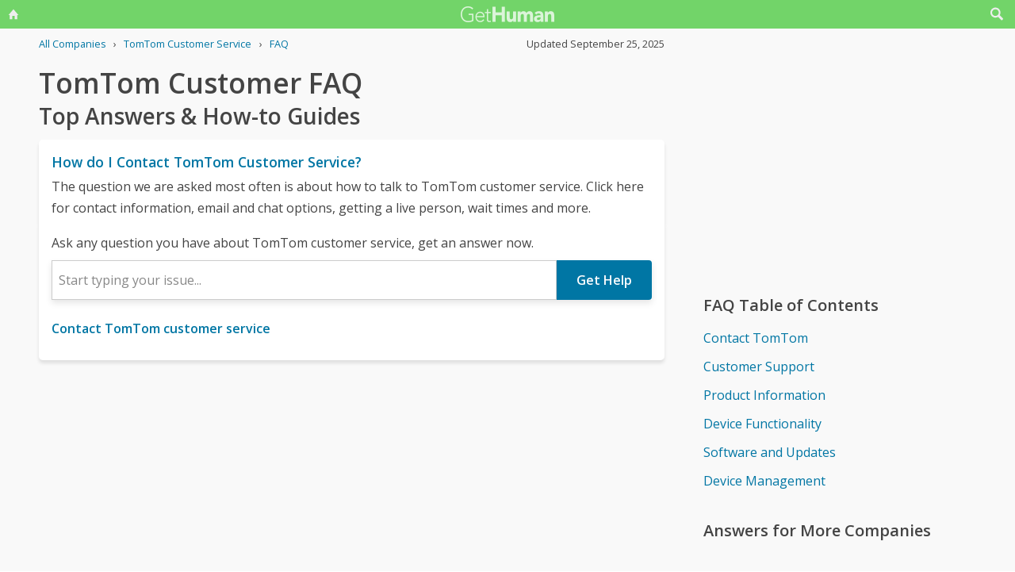

--- FILE ---
content_type: text/html; charset=utf-8
request_url: https://www.google.com/recaptcha/api2/anchor?ar=1&k=6LdI11gpAAAAADT0S-Kwjl1BhvH8R6s41APDJHhr&co=aHR0cHM6Ly9nZXRodW1hbi1jb20ucmVjYXB0Y2hhLmFtcHByb2plY3QubmV0OjQ0Mw..&hl=en&v=PoyoqOPhxBO7pBk68S4YbpHZ&size=invisible&anchor-ms=20000&execute-ms=30000&cb=t79v12qvxj0e
body_size: 48830
content:
<!DOCTYPE HTML><html dir="ltr" lang="en"><head><meta http-equiv="Content-Type" content="text/html; charset=UTF-8">
<meta http-equiv="X-UA-Compatible" content="IE=edge">
<title>reCAPTCHA</title>
<style type="text/css">
/* cyrillic-ext */
@font-face {
  font-family: 'Roboto';
  font-style: normal;
  font-weight: 400;
  font-stretch: 100%;
  src: url(//fonts.gstatic.com/s/roboto/v48/KFO7CnqEu92Fr1ME7kSn66aGLdTylUAMa3GUBHMdazTgWw.woff2) format('woff2');
  unicode-range: U+0460-052F, U+1C80-1C8A, U+20B4, U+2DE0-2DFF, U+A640-A69F, U+FE2E-FE2F;
}
/* cyrillic */
@font-face {
  font-family: 'Roboto';
  font-style: normal;
  font-weight: 400;
  font-stretch: 100%;
  src: url(//fonts.gstatic.com/s/roboto/v48/KFO7CnqEu92Fr1ME7kSn66aGLdTylUAMa3iUBHMdazTgWw.woff2) format('woff2');
  unicode-range: U+0301, U+0400-045F, U+0490-0491, U+04B0-04B1, U+2116;
}
/* greek-ext */
@font-face {
  font-family: 'Roboto';
  font-style: normal;
  font-weight: 400;
  font-stretch: 100%;
  src: url(//fonts.gstatic.com/s/roboto/v48/KFO7CnqEu92Fr1ME7kSn66aGLdTylUAMa3CUBHMdazTgWw.woff2) format('woff2');
  unicode-range: U+1F00-1FFF;
}
/* greek */
@font-face {
  font-family: 'Roboto';
  font-style: normal;
  font-weight: 400;
  font-stretch: 100%;
  src: url(//fonts.gstatic.com/s/roboto/v48/KFO7CnqEu92Fr1ME7kSn66aGLdTylUAMa3-UBHMdazTgWw.woff2) format('woff2');
  unicode-range: U+0370-0377, U+037A-037F, U+0384-038A, U+038C, U+038E-03A1, U+03A3-03FF;
}
/* math */
@font-face {
  font-family: 'Roboto';
  font-style: normal;
  font-weight: 400;
  font-stretch: 100%;
  src: url(//fonts.gstatic.com/s/roboto/v48/KFO7CnqEu92Fr1ME7kSn66aGLdTylUAMawCUBHMdazTgWw.woff2) format('woff2');
  unicode-range: U+0302-0303, U+0305, U+0307-0308, U+0310, U+0312, U+0315, U+031A, U+0326-0327, U+032C, U+032F-0330, U+0332-0333, U+0338, U+033A, U+0346, U+034D, U+0391-03A1, U+03A3-03A9, U+03B1-03C9, U+03D1, U+03D5-03D6, U+03F0-03F1, U+03F4-03F5, U+2016-2017, U+2034-2038, U+203C, U+2040, U+2043, U+2047, U+2050, U+2057, U+205F, U+2070-2071, U+2074-208E, U+2090-209C, U+20D0-20DC, U+20E1, U+20E5-20EF, U+2100-2112, U+2114-2115, U+2117-2121, U+2123-214F, U+2190, U+2192, U+2194-21AE, U+21B0-21E5, U+21F1-21F2, U+21F4-2211, U+2213-2214, U+2216-22FF, U+2308-230B, U+2310, U+2319, U+231C-2321, U+2336-237A, U+237C, U+2395, U+239B-23B7, U+23D0, U+23DC-23E1, U+2474-2475, U+25AF, U+25B3, U+25B7, U+25BD, U+25C1, U+25CA, U+25CC, U+25FB, U+266D-266F, U+27C0-27FF, U+2900-2AFF, U+2B0E-2B11, U+2B30-2B4C, U+2BFE, U+3030, U+FF5B, U+FF5D, U+1D400-1D7FF, U+1EE00-1EEFF;
}
/* symbols */
@font-face {
  font-family: 'Roboto';
  font-style: normal;
  font-weight: 400;
  font-stretch: 100%;
  src: url(//fonts.gstatic.com/s/roboto/v48/KFO7CnqEu92Fr1ME7kSn66aGLdTylUAMaxKUBHMdazTgWw.woff2) format('woff2');
  unicode-range: U+0001-000C, U+000E-001F, U+007F-009F, U+20DD-20E0, U+20E2-20E4, U+2150-218F, U+2190, U+2192, U+2194-2199, U+21AF, U+21E6-21F0, U+21F3, U+2218-2219, U+2299, U+22C4-22C6, U+2300-243F, U+2440-244A, U+2460-24FF, U+25A0-27BF, U+2800-28FF, U+2921-2922, U+2981, U+29BF, U+29EB, U+2B00-2BFF, U+4DC0-4DFF, U+FFF9-FFFB, U+10140-1018E, U+10190-1019C, U+101A0, U+101D0-101FD, U+102E0-102FB, U+10E60-10E7E, U+1D2C0-1D2D3, U+1D2E0-1D37F, U+1F000-1F0FF, U+1F100-1F1AD, U+1F1E6-1F1FF, U+1F30D-1F30F, U+1F315, U+1F31C, U+1F31E, U+1F320-1F32C, U+1F336, U+1F378, U+1F37D, U+1F382, U+1F393-1F39F, U+1F3A7-1F3A8, U+1F3AC-1F3AF, U+1F3C2, U+1F3C4-1F3C6, U+1F3CA-1F3CE, U+1F3D4-1F3E0, U+1F3ED, U+1F3F1-1F3F3, U+1F3F5-1F3F7, U+1F408, U+1F415, U+1F41F, U+1F426, U+1F43F, U+1F441-1F442, U+1F444, U+1F446-1F449, U+1F44C-1F44E, U+1F453, U+1F46A, U+1F47D, U+1F4A3, U+1F4B0, U+1F4B3, U+1F4B9, U+1F4BB, U+1F4BF, U+1F4C8-1F4CB, U+1F4D6, U+1F4DA, U+1F4DF, U+1F4E3-1F4E6, U+1F4EA-1F4ED, U+1F4F7, U+1F4F9-1F4FB, U+1F4FD-1F4FE, U+1F503, U+1F507-1F50B, U+1F50D, U+1F512-1F513, U+1F53E-1F54A, U+1F54F-1F5FA, U+1F610, U+1F650-1F67F, U+1F687, U+1F68D, U+1F691, U+1F694, U+1F698, U+1F6AD, U+1F6B2, U+1F6B9-1F6BA, U+1F6BC, U+1F6C6-1F6CF, U+1F6D3-1F6D7, U+1F6E0-1F6EA, U+1F6F0-1F6F3, U+1F6F7-1F6FC, U+1F700-1F7FF, U+1F800-1F80B, U+1F810-1F847, U+1F850-1F859, U+1F860-1F887, U+1F890-1F8AD, U+1F8B0-1F8BB, U+1F8C0-1F8C1, U+1F900-1F90B, U+1F93B, U+1F946, U+1F984, U+1F996, U+1F9E9, U+1FA00-1FA6F, U+1FA70-1FA7C, U+1FA80-1FA89, U+1FA8F-1FAC6, U+1FACE-1FADC, U+1FADF-1FAE9, U+1FAF0-1FAF8, U+1FB00-1FBFF;
}
/* vietnamese */
@font-face {
  font-family: 'Roboto';
  font-style: normal;
  font-weight: 400;
  font-stretch: 100%;
  src: url(//fonts.gstatic.com/s/roboto/v48/KFO7CnqEu92Fr1ME7kSn66aGLdTylUAMa3OUBHMdazTgWw.woff2) format('woff2');
  unicode-range: U+0102-0103, U+0110-0111, U+0128-0129, U+0168-0169, U+01A0-01A1, U+01AF-01B0, U+0300-0301, U+0303-0304, U+0308-0309, U+0323, U+0329, U+1EA0-1EF9, U+20AB;
}
/* latin-ext */
@font-face {
  font-family: 'Roboto';
  font-style: normal;
  font-weight: 400;
  font-stretch: 100%;
  src: url(//fonts.gstatic.com/s/roboto/v48/KFO7CnqEu92Fr1ME7kSn66aGLdTylUAMa3KUBHMdazTgWw.woff2) format('woff2');
  unicode-range: U+0100-02BA, U+02BD-02C5, U+02C7-02CC, U+02CE-02D7, U+02DD-02FF, U+0304, U+0308, U+0329, U+1D00-1DBF, U+1E00-1E9F, U+1EF2-1EFF, U+2020, U+20A0-20AB, U+20AD-20C0, U+2113, U+2C60-2C7F, U+A720-A7FF;
}
/* latin */
@font-face {
  font-family: 'Roboto';
  font-style: normal;
  font-weight: 400;
  font-stretch: 100%;
  src: url(//fonts.gstatic.com/s/roboto/v48/KFO7CnqEu92Fr1ME7kSn66aGLdTylUAMa3yUBHMdazQ.woff2) format('woff2');
  unicode-range: U+0000-00FF, U+0131, U+0152-0153, U+02BB-02BC, U+02C6, U+02DA, U+02DC, U+0304, U+0308, U+0329, U+2000-206F, U+20AC, U+2122, U+2191, U+2193, U+2212, U+2215, U+FEFF, U+FFFD;
}
/* cyrillic-ext */
@font-face {
  font-family: 'Roboto';
  font-style: normal;
  font-weight: 500;
  font-stretch: 100%;
  src: url(//fonts.gstatic.com/s/roboto/v48/KFO7CnqEu92Fr1ME7kSn66aGLdTylUAMa3GUBHMdazTgWw.woff2) format('woff2');
  unicode-range: U+0460-052F, U+1C80-1C8A, U+20B4, U+2DE0-2DFF, U+A640-A69F, U+FE2E-FE2F;
}
/* cyrillic */
@font-face {
  font-family: 'Roboto';
  font-style: normal;
  font-weight: 500;
  font-stretch: 100%;
  src: url(//fonts.gstatic.com/s/roboto/v48/KFO7CnqEu92Fr1ME7kSn66aGLdTylUAMa3iUBHMdazTgWw.woff2) format('woff2');
  unicode-range: U+0301, U+0400-045F, U+0490-0491, U+04B0-04B1, U+2116;
}
/* greek-ext */
@font-face {
  font-family: 'Roboto';
  font-style: normal;
  font-weight: 500;
  font-stretch: 100%;
  src: url(//fonts.gstatic.com/s/roboto/v48/KFO7CnqEu92Fr1ME7kSn66aGLdTylUAMa3CUBHMdazTgWw.woff2) format('woff2');
  unicode-range: U+1F00-1FFF;
}
/* greek */
@font-face {
  font-family: 'Roboto';
  font-style: normal;
  font-weight: 500;
  font-stretch: 100%;
  src: url(//fonts.gstatic.com/s/roboto/v48/KFO7CnqEu92Fr1ME7kSn66aGLdTylUAMa3-UBHMdazTgWw.woff2) format('woff2');
  unicode-range: U+0370-0377, U+037A-037F, U+0384-038A, U+038C, U+038E-03A1, U+03A3-03FF;
}
/* math */
@font-face {
  font-family: 'Roboto';
  font-style: normal;
  font-weight: 500;
  font-stretch: 100%;
  src: url(//fonts.gstatic.com/s/roboto/v48/KFO7CnqEu92Fr1ME7kSn66aGLdTylUAMawCUBHMdazTgWw.woff2) format('woff2');
  unicode-range: U+0302-0303, U+0305, U+0307-0308, U+0310, U+0312, U+0315, U+031A, U+0326-0327, U+032C, U+032F-0330, U+0332-0333, U+0338, U+033A, U+0346, U+034D, U+0391-03A1, U+03A3-03A9, U+03B1-03C9, U+03D1, U+03D5-03D6, U+03F0-03F1, U+03F4-03F5, U+2016-2017, U+2034-2038, U+203C, U+2040, U+2043, U+2047, U+2050, U+2057, U+205F, U+2070-2071, U+2074-208E, U+2090-209C, U+20D0-20DC, U+20E1, U+20E5-20EF, U+2100-2112, U+2114-2115, U+2117-2121, U+2123-214F, U+2190, U+2192, U+2194-21AE, U+21B0-21E5, U+21F1-21F2, U+21F4-2211, U+2213-2214, U+2216-22FF, U+2308-230B, U+2310, U+2319, U+231C-2321, U+2336-237A, U+237C, U+2395, U+239B-23B7, U+23D0, U+23DC-23E1, U+2474-2475, U+25AF, U+25B3, U+25B7, U+25BD, U+25C1, U+25CA, U+25CC, U+25FB, U+266D-266F, U+27C0-27FF, U+2900-2AFF, U+2B0E-2B11, U+2B30-2B4C, U+2BFE, U+3030, U+FF5B, U+FF5D, U+1D400-1D7FF, U+1EE00-1EEFF;
}
/* symbols */
@font-face {
  font-family: 'Roboto';
  font-style: normal;
  font-weight: 500;
  font-stretch: 100%;
  src: url(//fonts.gstatic.com/s/roboto/v48/KFO7CnqEu92Fr1ME7kSn66aGLdTylUAMaxKUBHMdazTgWw.woff2) format('woff2');
  unicode-range: U+0001-000C, U+000E-001F, U+007F-009F, U+20DD-20E0, U+20E2-20E4, U+2150-218F, U+2190, U+2192, U+2194-2199, U+21AF, U+21E6-21F0, U+21F3, U+2218-2219, U+2299, U+22C4-22C6, U+2300-243F, U+2440-244A, U+2460-24FF, U+25A0-27BF, U+2800-28FF, U+2921-2922, U+2981, U+29BF, U+29EB, U+2B00-2BFF, U+4DC0-4DFF, U+FFF9-FFFB, U+10140-1018E, U+10190-1019C, U+101A0, U+101D0-101FD, U+102E0-102FB, U+10E60-10E7E, U+1D2C0-1D2D3, U+1D2E0-1D37F, U+1F000-1F0FF, U+1F100-1F1AD, U+1F1E6-1F1FF, U+1F30D-1F30F, U+1F315, U+1F31C, U+1F31E, U+1F320-1F32C, U+1F336, U+1F378, U+1F37D, U+1F382, U+1F393-1F39F, U+1F3A7-1F3A8, U+1F3AC-1F3AF, U+1F3C2, U+1F3C4-1F3C6, U+1F3CA-1F3CE, U+1F3D4-1F3E0, U+1F3ED, U+1F3F1-1F3F3, U+1F3F5-1F3F7, U+1F408, U+1F415, U+1F41F, U+1F426, U+1F43F, U+1F441-1F442, U+1F444, U+1F446-1F449, U+1F44C-1F44E, U+1F453, U+1F46A, U+1F47D, U+1F4A3, U+1F4B0, U+1F4B3, U+1F4B9, U+1F4BB, U+1F4BF, U+1F4C8-1F4CB, U+1F4D6, U+1F4DA, U+1F4DF, U+1F4E3-1F4E6, U+1F4EA-1F4ED, U+1F4F7, U+1F4F9-1F4FB, U+1F4FD-1F4FE, U+1F503, U+1F507-1F50B, U+1F50D, U+1F512-1F513, U+1F53E-1F54A, U+1F54F-1F5FA, U+1F610, U+1F650-1F67F, U+1F687, U+1F68D, U+1F691, U+1F694, U+1F698, U+1F6AD, U+1F6B2, U+1F6B9-1F6BA, U+1F6BC, U+1F6C6-1F6CF, U+1F6D3-1F6D7, U+1F6E0-1F6EA, U+1F6F0-1F6F3, U+1F6F7-1F6FC, U+1F700-1F7FF, U+1F800-1F80B, U+1F810-1F847, U+1F850-1F859, U+1F860-1F887, U+1F890-1F8AD, U+1F8B0-1F8BB, U+1F8C0-1F8C1, U+1F900-1F90B, U+1F93B, U+1F946, U+1F984, U+1F996, U+1F9E9, U+1FA00-1FA6F, U+1FA70-1FA7C, U+1FA80-1FA89, U+1FA8F-1FAC6, U+1FACE-1FADC, U+1FADF-1FAE9, U+1FAF0-1FAF8, U+1FB00-1FBFF;
}
/* vietnamese */
@font-face {
  font-family: 'Roboto';
  font-style: normal;
  font-weight: 500;
  font-stretch: 100%;
  src: url(//fonts.gstatic.com/s/roboto/v48/KFO7CnqEu92Fr1ME7kSn66aGLdTylUAMa3OUBHMdazTgWw.woff2) format('woff2');
  unicode-range: U+0102-0103, U+0110-0111, U+0128-0129, U+0168-0169, U+01A0-01A1, U+01AF-01B0, U+0300-0301, U+0303-0304, U+0308-0309, U+0323, U+0329, U+1EA0-1EF9, U+20AB;
}
/* latin-ext */
@font-face {
  font-family: 'Roboto';
  font-style: normal;
  font-weight: 500;
  font-stretch: 100%;
  src: url(//fonts.gstatic.com/s/roboto/v48/KFO7CnqEu92Fr1ME7kSn66aGLdTylUAMa3KUBHMdazTgWw.woff2) format('woff2');
  unicode-range: U+0100-02BA, U+02BD-02C5, U+02C7-02CC, U+02CE-02D7, U+02DD-02FF, U+0304, U+0308, U+0329, U+1D00-1DBF, U+1E00-1E9F, U+1EF2-1EFF, U+2020, U+20A0-20AB, U+20AD-20C0, U+2113, U+2C60-2C7F, U+A720-A7FF;
}
/* latin */
@font-face {
  font-family: 'Roboto';
  font-style: normal;
  font-weight: 500;
  font-stretch: 100%;
  src: url(//fonts.gstatic.com/s/roboto/v48/KFO7CnqEu92Fr1ME7kSn66aGLdTylUAMa3yUBHMdazQ.woff2) format('woff2');
  unicode-range: U+0000-00FF, U+0131, U+0152-0153, U+02BB-02BC, U+02C6, U+02DA, U+02DC, U+0304, U+0308, U+0329, U+2000-206F, U+20AC, U+2122, U+2191, U+2193, U+2212, U+2215, U+FEFF, U+FFFD;
}
/* cyrillic-ext */
@font-face {
  font-family: 'Roboto';
  font-style: normal;
  font-weight: 900;
  font-stretch: 100%;
  src: url(//fonts.gstatic.com/s/roboto/v48/KFO7CnqEu92Fr1ME7kSn66aGLdTylUAMa3GUBHMdazTgWw.woff2) format('woff2');
  unicode-range: U+0460-052F, U+1C80-1C8A, U+20B4, U+2DE0-2DFF, U+A640-A69F, U+FE2E-FE2F;
}
/* cyrillic */
@font-face {
  font-family: 'Roboto';
  font-style: normal;
  font-weight: 900;
  font-stretch: 100%;
  src: url(//fonts.gstatic.com/s/roboto/v48/KFO7CnqEu92Fr1ME7kSn66aGLdTylUAMa3iUBHMdazTgWw.woff2) format('woff2');
  unicode-range: U+0301, U+0400-045F, U+0490-0491, U+04B0-04B1, U+2116;
}
/* greek-ext */
@font-face {
  font-family: 'Roboto';
  font-style: normal;
  font-weight: 900;
  font-stretch: 100%;
  src: url(//fonts.gstatic.com/s/roboto/v48/KFO7CnqEu92Fr1ME7kSn66aGLdTylUAMa3CUBHMdazTgWw.woff2) format('woff2');
  unicode-range: U+1F00-1FFF;
}
/* greek */
@font-face {
  font-family: 'Roboto';
  font-style: normal;
  font-weight: 900;
  font-stretch: 100%;
  src: url(//fonts.gstatic.com/s/roboto/v48/KFO7CnqEu92Fr1ME7kSn66aGLdTylUAMa3-UBHMdazTgWw.woff2) format('woff2');
  unicode-range: U+0370-0377, U+037A-037F, U+0384-038A, U+038C, U+038E-03A1, U+03A3-03FF;
}
/* math */
@font-face {
  font-family: 'Roboto';
  font-style: normal;
  font-weight: 900;
  font-stretch: 100%;
  src: url(//fonts.gstatic.com/s/roboto/v48/KFO7CnqEu92Fr1ME7kSn66aGLdTylUAMawCUBHMdazTgWw.woff2) format('woff2');
  unicode-range: U+0302-0303, U+0305, U+0307-0308, U+0310, U+0312, U+0315, U+031A, U+0326-0327, U+032C, U+032F-0330, U+0332-0333, U+0338, U+033A, U+0346, U+034D, U+0391-03A1, U+03A3-03A9, U+03B1-03C9, U+03D1, U+03D5-03D6, U+03F0-03F1, U+03F4-03F5, U+2016-2017, U+2034-2038, U+203C, U+2040, U+2043, U+2047, U+2050, U+2057, U+205F, U+2070-2071, U+2074-208E, U+2090-209C, U+20D0-20DC, U+20E1, U+20E5-20EF, U+2100-2112, U+2114-2115, U+2117-2121, U+2123-214F, U+2190, U+2192, U+2194-21AE, U+21B0-21E5, U+21F1-21F2, U+21F4-2211, U+2213-2214, U+2216-22FF, U+2308-230B, U+2310, U+2319, U+231C-2321, U+2336-237A, U+237C, U+2395, U+239B-23B7, U+23D0, U+23DC-23E1, U+2474-2475, U+25AF, U+25B3, U+25B7, U+25BD, U+25C1, U+25CA, U+25CC, U+25FB, U+266D-266F, U+27C0-27FF, U+2900-2AFF, U+2B0E-2B11, U+2B30-2B4C, U+2BFE, U+3030, U+FF5B, U+FF5D, U+1D400-1D7FF, U+1EE00-1EEFF;
}
/* symbols */
@font-face {
  font-family: 'Roboto';
  font-style: normal;
  font-weight: 900;
  font-stretch: 100%;
  src: url(//fonts.gstatic.com/s/roboto/v48/KFO7CnqEu92Fr1ME7kSn66aGLdTylUAMaxKUBHMdazTgWw.woff2) format('woff2');
  unicode-range: U+0001-000C, U+000E-001F, U+007F-009F, U+20DD-20E0, U+20E2-20E4, U+2150-218F, U+2190, U+2192, U+2194-2199, U+21AF, U+21E6-21F0, U+21F3, U+2218-2219, U+2299, U+22C4-22C6, U+2300-243F, U+2440-244A, U+2460-24FF, U+25A0-27BF, U+2800-28FF, U+2921-2922, U+2981, U+29BF, U+29EB, U+2B00-2BFF, U+4DC0-4DFF, U+FFF9-FFFB, U+10140-1018E, U+10190-1019C, U+101A0, U+101D0-101FD, U+102E0-102FB, U+10E60-10E7E, U+1D2C0-1D2D3, U+1D2E0-1D37F, U+1F000-1F0FF, U+1F100-1F1AD, U+1F1E6-1F1FF, U+1F30D-1F30F, U+1F315, U+1F31C, U+1F31E, U+1F320-1F32C, U+1F336, U+1F378, U+1F37D, U+1F382, U+1F393-1F39F, U+1F3A7-1F3A8, U+1F3AC-1F3AF, U+1F3C2, U+1F3C4-1F3C6, U+1F3CA-1F3CE, U+1F3D4-1F3E0, U+1F3ED, U+1F3F1-1F3F3, U+1F3F5-1F3F7, U+1F408, U+1F415, U+1F41F, U+1F426, U+1F43F, U+1F441-1F442, U+1F444, U+1F446-1F449, U+1F44C-1F44E, U+1F453, U+1F46A, U+1F47D, U+1F4A3, U+1F4B0, U+1F4B3, U+1F4B9, U+1F4BB, U+1F4BF, U+1F4C8-1F4CB, U+1F4D6, U+1F4DA, U+1F4DF, U+1F4E3-1F4E6, U+1F4EA-1F4ED, U+1F4F7, U+1F4F9-1F4FB, U+1F4FD-1F4FE, U+1F503, U+1F507-1F50B, U+1F50D, U+1F512-1F513, U+1F53E-1F54A, U+1F54F-1F5FA, U+1F610, U+1F650-1F67F, U+1F687, U+1F68D, U+1F691, U+1F694, U+1F698, U+1F6AD, U+1F6B2, U+1F6B9-1F6BA, U+1F6BC, U+1F6C6-1F6CF, U+1F6D3-1F6D7, U+1F6E0-1F6EA, U+1F6F0-1F6F3, U+1F6F7-1F6FC, U+1F700-1F7FF, U+1F800-1F80B, U+1F810-1F847, U+1F850-1F859, U+1F860-1F887, U+1F890-1F8AD, U+1F8B0-1F8BB, U+1F8C0-1F8C1, U+1F900-1F90B, U+1F93B, U+1F946, U+1F984, U+1F996, U+1F9E9, U+1FA00-1FA6F, U+1FA70-1FA7C, U+1FA80-1FA89, U+1FA8F-1FAC6, U+1FACE-1FADC, U+1FADF-1FAE9, U+1FAF0-1FAF8, U+1FB00-1FBFF;
}
/* vietnamese */
@font-face {
  font-family: 'Roboto';
  font-style: normal;
  font-weight: 900;
  font-stretch: 100%;
  src: url(//fonts.gstatic.com/s/roboto/v48/KFO7CnqEu92Fr1ME7kSn66aGLdTylUAMa3OUBHMdazTgWw.woff2) format('woff2');
  unicode-range: U+0102-0103, U+0110-0111, U+0128-0129, U+0168-0169, U+01A0-01A1, U+01AF-01B0, U+0300-0301, U+0303-0304, U+0308-0309, U+0323, U+0329, U+1EA0-1EF9, U+20AB;
}
/* latin-ext */
@font-face {
  font-family: 'Roboto';
  font-style: normal;
  font-weight: 900;
  font-stretch: 100%;
  src: url(//fonts.gstatic.com/s/roboto/v48/KFO7CnqEu92Fr1ME7kSn66aGLdTylUAMa3KUBHMdazTgWw.woff2) format('woff2');
  unicode-range: U+0100-02BA, U+02BD-02C5, U+02C7-02CC, U+02CE-02D7, U+02DD-02FF, U+0304, U+0308, U+0329, U+1D00-1DBF, U+1E00-1E9F, U+1EF2-1EFF, U+2020, U+20A0-20AB, U+20AD-20C0, U+2113, U+2C60-2C7F, U+A720-A7FF;
}
/* latin */
@font-face {
  font-family: 'Roboto';
  font-style: normal;
  font-weight: 900;
  font-stretch: 100%;
  src: url(//fonts.gstatic.com/s/roboto/v48/KFO7CnqEu92Fr1ME7kSn66aGLdTylUAMa3yUBHMdazQ.woff2) format('woff2');
  unicode-range: U+0000-00FF, U+0131, U+0152-0153, U+02BB-02BC, U+02C6, U+02DA, U+02DC, U+0304, U+0308, U+0329, U+2000-206F, U+20AC, U+2122, U+2191, U+2193, U+2212, U+2215, U+FEFF, U+FFFD;
}

</style>
<link rel="stylesheet" type="text/css" href="https://www.gstatic.com/recaptcha/releases/PoyoqOPhxBO7pBk68S4YbpHZ/styles__ltr.css">
<script nonce="2jb255UbPnFMhXHk_gqoMw" type="text/javascript">window['__recaptcha_api'] = 'https://www.google.com/recaptcha/api2/';</script>
<script type="text/javascript" src="https://www.gstatic.com/recaptcha/releases/PoyoqOPhxBO7pBk68S4YbpHZ/recaptcha__en.js" nonce="2jb255UbPnFMhXHk_gqoMw">
      
    </script></head>
<body><div id="rc-anchor-alert" class="rc-anchor-alert"></div>
<input type="hidden" id="recaptcha-token" value="[base64]">
<script type="text/javascript" nonce="2jb255UbPnFMhXHk_gqoMw">
      recaptcha.anchor.Main.init("[\x22ainput\x22,[\x22bgdata\x22,\x22\x22,\[base64]/[base64]/MjU1Ong/[base64]/[base64]/[base64]/[base64]/[base64]/[base64]/[base64]/[base64]/[base64]/[base64]/[base64]/[base64]/[base64]/[base64]/[base64]\\u003d\x22,\[base64]\\u003d\\u003d\x22,\x22w4c9wpYqw6Rnw7IIwrPDssOFw7vCp8OcFsKrw7B1w5fCtgcQb8OzIsKfw6LDpMKSwofDgsKFRcKJw67CrxhmwqNvwqt5Zh/DkEzDhBVBeC0Gw5hlJ8O3P8K8w6lGAMK1L8ObQC4Nw77CoMKvw4fDgGvDsg/[base64]/DgxPCmcOawrbCvD1/PcKNPMOcwpjDg0zCpELCqcKUGkgLw4JyC2PDo8O1SsOtw4nDl1LCtsKrw5Y8T2VOw5zCjcOGwqcjw5XDnV/DmCfDoGkpw6bDi8Kqw4/DhMKTw4TCuSAqw68vaMKTAHTCsQfDjlQLwr06OHUQMMKswplrEEsQbkTCsA3CscKcJ8KSUUrCsjA/[base64]/EcOHb8KaUzxpe8OkICUFwoJsw7wOfcK5bcO+wrjCq1nClxMKEMKSwq3DhCECZMKoKsOMancxw7HDhcOVLlHDp8KJw60AQDnDu8Kiw6VFdsKicgXDjXRrwoJDwqfDksOWfsObwrLCqsKcwq/[base64]/DgMOKwqXCj8K7wrJ+wrPDtRwUenjDiCbCjk4uY37DvCo5wrfCuwI6J8O7D0NLZsKPwqTDssOew6LDp3svT8KeIcKoM8Okw7cxIcKWOsKnwqrDqm7Ct8OcwrdIwofCpRgdFnTCssO7wpl0P00/w5RCw4k7QsKuw4rCgWo2w4YGPivDnsK+w7x8w7fDgsKXZcKxWyZ3LjtwacOUwp/[base64]/[base64]/w5EOT8Kqw4nDpMOkYD3Cu8KPTMOew6JgwrvChcKwwrNfE8ORRsO3wpIzw6vCkcKEOSXDjMK5w5zCvn4nwo8OR8Kvwrt0RlDDgMKWKFVGw5DDgUtgwrrDoE3Clw3DqkLCsyVtwpjDpsKDwonCq8OSwr9yTMOvf8OzTMKeDX/CrcK4Mjw9worDgkFswogeLQkSOmosw5DCkcOIwpLCocKxwoh6w4AJbxVqwoZ6UyjCk8Ocw7jDtcKTw6XDmB/DrFsgw4HDoMOIQ8OsPy3DtFTDhH/CmMK4XiIQS2jDnlTDr8Kzw4Y1RiBvw6fDgjtGU1fCqWfDkA4VUT/ChcKkDMOqbwlvwqZaF8KTwr8QDWQKdMK0w7bCn8OPVwJMw6jCp8KiI2pWX8OtKsKWLDnCrDQcwqHDnMOYwrAbIFXDrsKHAsOTGyHCvTHDvMKUTThbNBLClMKfwrAHwqICFcKcfMOoworCpMOwWGFBwpZ7UsOnIMKPw5/[base64]/[base64]/[base64]/[base64]/DrMKOQsOcw7DDksKSwrLDkMKkwoLDrMOpw4/DscOfMVJQdHt0wofCkjN1MsOeJsK/[base64]/wptWwpoWwovClG/DpsOpIcKqScKQA8O8wowkwoolbnwUHHR+w5s4w54Rw5sXdx/[base64]/CmQI5ZkMjw7PDisOJFD3CisKiLR7CiMKWZTzDsQrDtFrDsQ/[base64]/[base64]/[base64]/DkGPDrF8bKjnDlMOrwpBvw5UMwr/CmW/CgcOme8OuwpYoLcOaL8KMw6LCv0EyPcOAd03CjDfDhwkqTMOUw6DDn1sMU8ODwqd0KcKBcTTCrcOaY8OzQMO8HiTCi8ORLsOPOlYlYE/DvMKcJsKWwowrAmhtw4MmWMKgw5HDi8ODHsK4woN+R1HDiEjCuV9TEMK3csKNw4rDrwbDr8KgDcKaIFXCosORLR0OQBDCtCrDkMOMw6nDr2zDuxJkwpZWQB8/LlRrM8KXwqvDpR/CoBDDmMO0w68+wq9bwrA6OMK8b8ObwrhRHyxOem7DsAkCP8OJw5FEw7XCqMK6dsKTwo7CscO3wqHCqsOmGMKZwqJ6QsOnwqDDucO3wrbDucK6w7MeUcOdQ8Oww5HDo8Kpw7t5wq/[base64]/W1Rqw6TClMOuw4vDulc8VXtsTMOswqDCuztAw5dFS8OkwodLWcKjw5XDlGUMwqk8wrFxwqIfwpbCpmPCvsK7RCPCnFjDucOxS0rChMKaYBPCuMOOWEAuw7PDpmbDmMOAdcOBWQnCgsKXwr/Ds8KgwoTDtnAIcHR2XcK3GnUHwqdFUsOmwpwlC3p/w4jCpzdSFBByw6LCnsOAGcO7w7B+w5x4woACwrzDgyxeJjdlPzR2MDPCpsOrZncPIQ3Dk27DjBDCmsObJ0UQOkp0U8KXwpzDhHVSOgVow43Cp8K9AcO2w6MSXMO/ZQU+OF/DvcKdCTTDlyJnTsKtw6rCnMK1IMKlB8OND1nDosOBwrzDkTzDsjpCSsKmwpbDqMOQw7tlw6cAw4fCoBXDljhRB8OCwpjClcKpLwxkQMKww6JIw7DDulXDvMKCTl4yw4sywqpkYMK/Tzo+SsOIfMOJw7XCuSdKwrQHwqjDnUJEwooPw5DDssOtJ8Kpw6vDjjdKwrZ7GR55w7DCuMKUwrzDnMK3RwvDokPCscOcf185b3nCjcODf8KEdyA3PFtkSl/[base64]/woLCk3fDiA8FV8KDwq97PlQkAsKre8OVwoXDssK8w6PDqMKRw7dxwpfChcOLAsKHJMOVbzrChMKxwqFewpUIwpQAaV7DoD/CqhwrNMO4MyvDtcKkMcOEWDLCssKeB8OrXAfDuMOAYF3DugHDscK/NcKYEmzDqsKmQjBNcEAiV8OiEjUcw6NrQcOjw4oYw4nCgFAcwq/ClsKkw6jDscOeM8KhcygeMQh7SSXCu8ORBUEPKcK4SFjCtMKww4/CtU9Iw5nDisOEXgVdwqpaYsOPSMKfW27CqcKCwphuEn3DncKUOMKUw6lgwrTDuEbDpj/Dkj8Mw7QVwqjCicOrwrg3c1LDlsO8w5HCpgl1w6HCusOPAMKFw6jDtxPDlcK4wrXCrcK4w7/DoMOdwrvDkljDk8Osw6dTZzpXw6LCt8OXwrDDnAo5GDTCpH1xdcKxNsOXw6/[base64]/ChWFqw6VAUjVcIcKfXMKKGx1ZBh96GcO5wpLDsTPCisOrw6/[base64]/wqHCuE3Do8KuwrgLbEDCvHHDhHjCoErDosO5wppIwrvCj35ZKsKRRT7DoxBYNgLCiA3DtcOcw6fCucOqwoXDrBbChl4TWMK6wrHCiMO2QsK3w7Nqwq/CtMKwwoFswrwTw4RcFsO/[base64]/Cu1LCtMOLwojDlsOWcQcJw4fCpF/[base64]/[base64]/w6vDu8KpwqjCgGcLR3bCrcKgeMOdwq54OHTCqcKAw6jDjQMABw3DjMKDBcKLwrrCu3Jww64ew53CuMONUsKvw6TCm3bDig8vw67CmwtNwq/DpMKtwpXCjcKvSMO1wqrCnlfCk2zDnE1Aw6vCjXzCv8K+QSVdZMKjw5bCnHI+HkTDlMK9CcK0wo3ChA/DlMOSbcKFIGFLFMO4VsOkPiIyR8OadsKewoLCtsKvwoXDvzoYw6RGwrzDh8OSJ8KhC8KIDsOMO8OeeMOxw5HDs2fDiE/CtmkkCcKRw5jCkcOawq7DpsO6XsO8wpzDpWMnLDjCunjDmQFrLsKLw5TDnTTDp14QC8Ozw6FDwo50eCvCln0PYcKmwofCvcOMw4luX8K/KcO7wq5Ywq98wo3DgMKFwrs7bnTCu8KowqkGwrgmFcO6J8KmworDs1IuacOPWsOxw7LDl8KCbx9pwpDDiyDDunbClQF9R2guDUXDmMOoJFcLwqnCiBjCoGHClsK9wpjDtcKudRfCvCbCnHlBcWjCu3bCnRrCmsOEPD3DmMKsw4/DlXAow4tyw4rCogfCm8OIPsO3w5fCuMOOw7vCui1Pw4TDqCtcw7HChMO9wpDCsW1twr/CrV7Dp8KbNMK4wrnCnBACw6JVXWHDiMKAwr1fwqJkZTZew4DDjRh5w7pDw5bDrywkFC5Pw4Mbwq/CvHU8w513w4fCrU7Dl8KFScO9w4nDq8KnRsOaw5cJe8KMwrQ8wpA6w4jCicOyXyt3wqzDhcO2w5w3w7TCulbDhsK9Mn/DnRlDw6HCqMOWw6wfw61MfMKMQTpcFFNlIsKoIcKPwoxDVSTCuMOQYlTCssOywpDDlMK6w7ZcXcKBNcOLIMKscFAqw4J2FiXCg8K6w74hw6MDS1dBwrDDtzTDgMOVw51TwqBrfMO0EsKgwowww7YcwpvDoRDDu8K2KC5ewpjDiRfCgmfCqV/Dnw/[base64]/CtMKuwrJDw63CnsKSecONO1JgB8KmMAVpAFTDgsKZwp4AwrzDqRjDjcKCJMKyw4MZWsKzw5vCjcKfXx/Dlk3CtcKnbcOLw4TCtwvCuAomIsOObcK/w4LDqzLDuMOdwpjCvMKpwocTGhbCrsOFAE17cMOlwp09w7kawonCgE9awpA+wpXDpSgQVDswJHvDhMOOXsK9XSQsw69jNcOKwpJ7FMKvwrkvw6nDjGQnTsKEEUJtOMOHZkvCimzCvMO6aBHDkRkqwqlYcTwDwpTDpw/CqHAKN1JCw5/Dqi1awpkgwpJnw5R3LcOow5nDoCfDucOywoTCssOhw55XM8OBw60pw75xwrACYcO/OMOzw7/DvsK0w7TDmGTClsO6w5zDvsKNw6BDJGMwwrDCnFrCj8OcZ0B+OsKvayhbw5PCnMO2w4XDsgZUwoMIw5NvwofDlsKrPkkJw7rDoMOvHcO3w5RFAADCuMOvGAk9w7ZgYsKdwqTDoxXCn1TCv8OOPRDDpsKkw4zCp8KhLDXDjMOGw7k/O2DCg8K/[base64]/CoQpBwr4nw7HCnx/DosORw495w64PwoQ/exPDscKTwqt/d35HwqbCkz7ChMOhDsOhIsOkwrLDigElQAw6VjfCrgXDuX3DgxTDmVYVPClkd8OaIBfChT7CrDLDmsOOw6rDscORK8KdwpI9EMOjFsO0wr3CijfCiT9NEsK5wrxeIFFOZXBVLcOOZWTDr8O/[base64]/KBMBfsKTDnIxKTUfwrLDtcO2NcOdwr5aRDbDuTrCksKRFiIawoJlX8K+ckbDocK8SkdKw4DDgMOCOGdvaMKuwphIag9gVsKWXHzCn0vDjBh0d1bDgBx/w4lZwrlhdy0PXk3Dj8O8wqoWb8OmIScTK8K7JGBqwoowwrTDrUJkXEzDrg3DmsKPJsKOwpvCsng+WcOkw59ZK8KtKx7Dt04CIEQAH0/CjcOqwobDocKuw4nCucOQZcK4AWgXw4HDgElbwpJtccK7Zi7Cm8K6wo/[base64]/DtxJbBmrCncOnwo/DisKuwqLCjVY2w6/ChMK+wpcWP8OxW8KKw6hHw4xmw63DgMORwoB2DkQof8KOVC4+w4tbwrtjSwlSSxDClFTCh8OQwrp/EnULwofChMKew5w0w5jCr8OGwqs4W8OXYCXDllcHcnTCm2vDuMO/w74qw6NPegx3wrHDjQI+WX9jTsO3wp3DgTzDhsOjBsOhL0UvV2DDm03ClMOfwqPCjA3CgcOsEsO1w54Aw53DmMOuwqhmKcOxOcOYw4rCtXJkLBnDn3/CjXHDn8KaScOxMnYsw5BuBWHCqsKCKcKRw6gqwoITw7kBwp/DpMKHworDnEYpLm3Dr8Ojw6vDtcO3wpjDsDJMwotOwo/Dn2LCq8OnU8KHw4fDj8KsVsOLQ1kuVMO8wpbDulbCl8O1R8KIw6d+wrQTw7zDiMOuw7nDklXCqsK5KMKUwoPDucKEMcOBwrsKw5hOwrFJUsKgw51ywpwXMVDCg2bCpsOHDMO4woXDnlbCllVsVS/CvMOXw7LDj8O4w4/Cs8Oow5/[base64]/Cr8KBw4YmIVpfw6DDoMOOUxNhwq7DvMK8B8O3w6DDoHR6fE3ChMOTdsKpw57DujnCkcKhwr3Cj8OFRX5mZsKwwroEwr3CgsKLwo/CpB7DkMKGwq0hfsKDw7BSAMOEwpheMMOyGsK9w4IiLcKxN8OrwrbDr0MJw4EZwosCwpIjP8Ovw7ZWw6ABw6BqwrnCssODwqBYDlPDucK6w6wyZcO4w6sgwr0Dw5XCtG/ChmAtwovDjMOzw6Vjw7YcK8KVRsKlw4jClAjCgVrDjHTDgcKWc8OLasKPF8KFPsOew7lKw4rCu8KMw4vCo8O8w7HCrcOPUSw0wrthYcO1XTzDssKIPnXDkThgTcK1G8OBRMKZw5omw4kpw6oDw7xRRQAzNzLDqVgYw4HCuMKvYDHCiBnCiMKGw49vwqXChX/DicOxK8KuMiEBIcOla8Kjbg/DjVfCsE5Ra8Kaw5nDjcKNwpbClT7DtsO9w4jDu0jCrwpew78tw7QIwqNuw6vCvcKnw5fCisOHwrgKexBqBkXCusOQwooKccKKUzkww7s5w6LDhcKtwowaw7Rawq7CqMOaw5/[base64]/DucOQwrbDnsORw5TDkcO3wqgiwrfCuWvChMK4FcKYwphtw5UCw4B6NsKEaUPDik9Hw57ChcK7e3vCjjB6wpI3GcORw63DiGDCr8KiSlnDl8KEUiPDi8OVZlbCni3Djz0WZcKTw4oYw4PDti/Co8KFwqrDlcKWS8O8w6hwwoXDhMKXwoFIw5DDtcKdbcOjwpUYBsOGIzNUwqTDhcKQwrktT17Cu37CgRQ0QiBMw4nCk8ODwpHCksK/S8OTw4TDl0xkB8Kswq9swqPCgcK0Fg7CrsKSw5XCpCUdw6/CoUtywqIaJ8Knw6AOBcOHEMKXLcOWKsOQw6rDoyLCmcOJem8WMX7DscOdTMKIMmQ7Xz0tw4JOwo1gd8OBw5oNaA51AsOTR8O1w47DpynDjsO2wrvCrCDDqDfDp8KhW8Obwqp2cMKjd8K1byPDq8OPwpHDpGN+wpXDjsKDWT/DuMK4wqjCsgrDn8O2YmsvwpB6J8OQwrwfw5/DoR7DpncBd8ONwq8PHcKvT2bCrgxNw4nDo8OffcKDwqHCsA/Dv8K1PBLCgmPDm8OhF8OMesOJwrXDhcKZLMK3wovCg8O0wp7CiB/[base64]/[base64]/[base64]/Z8OPJcOswpodHcKqIzgeFMObw4EeKSM6DcOBw7MLJ1tzwqDDoBIGwpnCqcK0J8OyQSHDsWxgam7DlC0Hc8OyJsKbLcOjw6jDj8KSNmsYWcKhZWvDiMKCw4JeYEg5b8OkCSpFwrjCjMKlGsKqGcKHw4DCsMO+KsKbQMKawrTCucO/wroUw67CpHRyYABdd8KHUMKmNXDDjMOmw65iDCFOw7nChcKkHsK1LmvCkcK/Y2B2wpoCSsKILsKQwp9zwoIHLMKHw49PwpMjwo3Dj8OwPQkhX8O4ezjDvXfCucO3wplwwrIXwoluw4/DssORw6/[base64]/I0vDhcO/[base64]/w70jVMKFFirDncOgw6gDw5U6YALCgcO+DxsHGj3DnHLCqwAYwoUowphHZ8OLwrx+VsOzw7s4dsOjwpccDkU4FFFnwpTCgVEZSXfDl2UCPsKjbgMUIVhjdztrGMOKwoXCocKiw7EvwqIMbcOlM8O0wqN3wofDqcOcKSooGgfDg8Olw4wJY8OjwpvDm0N7w4/DqELCqcKoCMK7w71kG2gMKydzwqZMYD/DmMKMPcOzbcKMbsKywoPDhsOERl1TFUPCgMOnZ0rCrnrDqQ8ew6dlBsKJwppcw6bCqlRqw7fDtMKAwq1qNMKUwpzDgHDDvMKgwqdvCDI4wofCi8Oiw6PCkTYwC2gVLXXCpsK3wq/DucO7wp1NwqIGw4XClMKYw4JXaWHCn2vDoU1sUVXCpcK4F8K0LmZxw5fDgU4wdCvCq8KwwocQQMOdaC07Pxt9wpx7w5PClsKTw4XCtxUzw6jDt8OKw5jDpW8wTCMawpDClEsEw7FBFcKRZcOAZw95w5jDiMOsQDlWOh/[base64]/Vloawp0Rwo8pw5TCg3jDosKtwrDDnzgpAh1NwqgFFyliQCjDmsO/asKtNWlvBSTDrsOYPlfDkcK6W2XDnMO8CcO0wpchwpgIek3Cu8OIwp/CtMOSw7vDgMOiw6/CvMO0w5jCncOuZsObbijDoHPCkcOCZcOvwrRHdQpKMQHCvg0bSEXDkCokw7JlRnxpccKwwoPDk8KjwoDDum/CtXTCnnwnSsOYe8KwwqRVNnzCon1Hw4MwwqDCozlGwonCoQLDtHYjaTzCsiPDvB5awoQpf8KdFMKTZ2vDocOOwrnCt8KYwqHDkcO+LMKZQcOXwqFOwpPDn8KYwq4RwpzDjsKZLGPCtEoowrHDuVPCqU/[base64]/CmsOow6XCmsONwqwMfhTCiwJaw7wiSMKcwobDq3zDq8KBw4s2w5HCkcKacD3CkcKJw6vCunwmQjbCgcO5wpkkHmN7N8Oww6LDgMOcEGQwwr/DrcO0w6fCssKIwosxA8KqOMOxw5oiw4/Dp3tCFSppE8OTRXnCkcOOd3wsw43CucKvw6t9CTTCrSDCisObJcOhaAbCiRBLw51qP1DDkcOYcMKNGQZffcKZVkVKwq52w7/CtMOBak3Cpyl3w63Dv8OlwoUpwo/DocOgw7rDuWnDrwNyw7fCqcOSwqBENEVgwqJmwp0Ow6PCoVtaa1nCiDzDiz5QDSoKB8ObbmYJwppKcV19XAHDj3M8w5PDosKzw4Y2MzjDlW8Owq0awprCnw1pecK8RTc7wpd5NMKxw7gQw47Ckn0DwrDDn8OqPR7CoRXCuD90w5FlHcKPw5cZwqbCnMOsw4/[base64]/CgcKCWzXCjhZ+JsKpw7fCkxlTZnHDuQLDnsKXw7caw5caaxUgIMKFwrYWw5l8w4BYTykjXsOlwotHw57DsMOzJ8KJWABTKcOoIBg+anTDksKOCcODB8KwBsOfw5HDiMOQwrE1wqMrw6DCjzdybXMhwrrDvMKHw6lFw5sxDyYGw4/CqFzCtsKwP0bCrsOVwrPCvBTDqSPDqsK4OMKfH8ObQcOwwqdDwoYJElLCksKAS8OQO3FkVsKCI8KYw6XCocOsw5VGZHrCosOAwrdsfcOOw4PDrBHDs0p5w6MNw6giw6zCpU5Zw6bDkE7Dn8Oea3AJKC5Lw4nDvWgIw4RbGCobXgViw7Jkw5/[base64]/w5rChnFYw4NBw49hwqLCmMKdejzCkMKtwqDChy3CmsO8wo3DlcKSXsKKw6DCsDsxF8O3w5VzOFcBwpzDjgrDtzM3L0HCihHCmUhENsKfDBxgwqUbw61wwqLCgRjCiBPClMOGbUdOb8KvfBHDs3gSJ0s7woLDqMOtGhBnVMK+RsK/w4Yew7fDvsOEw7FhPzEOf1p3JcKUaMKxXcOoBh7DiFXDonHCl39RGj0qwrFnRVvDqUAKE8KLwrFUVMKHw6JzwphQw7HCk8K/wpvDqzTDlnLCq3BXwrVww7/DjcOow5XDuBcHwrvDmmLCkMKqw4kbw4rClUzCmRBrN044ORXCrcK4wq9PwoHDvxbDosOow5wZw5HDusKgI8OIcsKoSiHCizZ/w7HDtsO8w5LDtcOIFsKqLQMRwrhOQm/DocOWwpxew6/Dh3HDhEnCgcKJecO/woAGw5NPUEHCqF7CmAJubjrCnE7DvsK0NR/Dv39Mw6bCs8ONw4bCkEsjw4IVE2nCrw1AwpTDr8KTAMOqTSYuC2HCnyTCqcOJwoPDlsKtwrHDvcOOw4lUw7jCp8OieiM9w4NPwqLDpHrDlMObwpVMRsODw4cOJ8KMwr1Iw54DAXXDg8KEXcOxU8KFw6TCqMKQw6ItdFExwrHDq0IWEV/Cr8OBZiFVwqfCnMKbwpI5FsOwInMfBcONK8OUwpzCo8KCKMKLwofDscKSb8KNPMO2Ry5Cw6hKRhoDX8OmJEB9UiXCu8O9w5AedUxbIsK1woLCrzkdMDBUAMKSw73DmcOxwrXDtMKrFcOww6HDhMKMW2jCvMKCwrnDgMKbwqZoUcO+w4HCjk/[base64]/bMKmWzbDssK5woh8VMKpBWBtM8OOw4hswos1KsOGYMOSw5tVwoQkwofDicK0XHPCk8OewrkKdzHDssO8KsOSO1TCp2XCh8OVSCETLMKnKMKcLCgMU8OVE8OiBMKqD8O0MxIEXV9yXcO1DltMYAPCoG1nw7kHUSVnHsOAX1DClW1xw4Yvw6R/fldpw6DCnMOze0hRw4pUw50+wpHDoX3CvAjDrcKCfFnCkTrCpsKhEcKuw7FVZ8KjA0DDksK4w7/CgWDCryHCtDkMwpTDiFzDksODPMOmeChJJ1vCjMOXwro7w7xPw5Fow7bCpcKhKcKfLcKZwrlTKAh8ecKlV0gqwoU9MnZbwq83wqRFSyciVh9dw7/Dpj3DoHbDoMKdwqE+w5zDhDvDisO4U2DDu05JwqfCriZAOBjDrTdkw6HDk1w6wrXCm8Oww67DvAHCpxfCoWIPYjtrw6fCtz1AwrDCm8OEw5nDvgATwrABKSDCpQZvwr/DnMOtKB7CscOvUw3ChEbCk8O2w7rDoMK9wq3Dp8Ole2DCncOxGSssfsK/wqrDl2JIQncWVcKgKcKBQWbCo3vCocKOXSTCmcKtNMOIXsKLwr0+N8O7YcOLLBlwD8KWwqUXSmjDn8OiUsOXG8Ohc0TDv8OKwp7ChcOPK1/DgTdLwowLw4LDm8KKw4pdwqhFw6vCnMO1wqMBw6Y5wo4nw43Ci8OCwrfDixPCkcOXPCfDrE7CmgPDqAfCicOHUsOKA8ONwo7ClsOafgnCgMO1w70dQH/Cj8K9RsKkL8ORT8OzbVLCpwjDrAvDkQ0ULko6IWEowqtZw67Chy/CnsKeFl11Zi3DpsOuwqFuw5dDRw/CpsOvwpbDsMOYw6jDmCXDrMOIwrICwrnDp8Kbw5lrDRTDg8KKc8KeBMKjVcKIP8KfXcK4Xx13YhzCtmfCksKxTGDDusKsw7XCmsK3w4PCnhjCrAo1w73DmH9zWAfDlFcWw4vCoUzDux48fijDlCV/[base64]/wq/Dl28JBU5VA2hnwrxFXz5Vw7fCny9JdGfDsm3CrMO5wr1aw7XDiMOJH8OzwrMpwo7CtT5vwovDgmXClyp7w4R/w7hOesK+MsOfR8K1wrt5w5LCgHpiwrTCrTRKw6EPw7V6JcO2w6gEPMKmN8O+w4Jhc8KLfGHCjV7DkcKCwokXKsOFwq7DvS/DtsOCe8ObKMKhwrl4CyFsw6R1wpLCicK7wqpcw6wpBW0teAvCjsKnMcOfw4PCp8Oow6dfwqBTL8OLNn7CoMKZw5DCssKEwoxKLcK6dyzCkMKlwr/DjGsuAcK4cTPDvCfDpsOXeVsWw6BsK8Klwr/CpnV/H1N6w47CiwPDr8OUw5PCmzfDgsO0LhbCt182w4oHw5fCv0/CtcOFwpLCjcOPTXg/[base64]/wpwhwr3DnkfDrSkvw47CkW/[base64]/Dv8OfSsKrw48mV8KZwrnCr2rCrQk6OHpuBcOKwrEtw6x/Rmkww7bCuE/CrsOAccOjHWbDjcKawooswpQZYMOickHDk3/Dr8OZw5B/GcKFVV9Xw6/CkMOOwoZww57Dk8KOb8OBKlFPwrplDWN9wqsuwrzCgArCjCXCt8OHw7rDp8K4L2/[base64]/CgcKNw6pOw4vDrsKAIcKawowacEcjM1/DuMKlBcKowrjCk3bDo8Kuw7zCjsKbwpbCliACPGPCtwDDoC4jHFppwpQBbsKcCXNcw7LCnDfDl0vCnsKYB8KswrofX8OEwpXCoVvDo24qw7LCoMO7WikNwrTCin5sQcKGI1rDocKkEMOgwoQrwoknw4A/w7jDqiDCocKxw68qw77Ck8K3w5V2ajDCvgjChcOew4Fnw5zCiUfDisO2wqDCu3NbesKewqxYw7YYw5ZRYlHDlXNufxXDrMOawrnChEBIw7dGw7N3wrPDusKjKcOKZ1fChMOtw5PDnMO3KcKmSw3CjwpdYsOtA3Rew6XDtE/[base64]/[base64]/CjMK9ccOxwpgvwovDiTpbOikLw4Ebwo0gLsKEIVPDoTQ8YmHDkMKPwp5GeMKGbMKBwrIqYsOYw5NRO3w5wpzDt8KOGGPDmMOMwq/[base64]/[base64]/CpsOqB8KLcWDDjsK1LApeA8O4Y0jCksOLYcKJw7jChzoNwqXCv110PcOBYcO7e1FwwrrDuzYAw644Sks6KF9RDcKqYRkjw6YuwqrCtlZ2NCjCuwTCnMKgflQTw75ywqpkFMOcLlF6w6/DvsKyw5sYw5PDuW7DpsOqAxQKVCkww5M8QMKgw6PDmh0Kw4fCrilOXhLDmcOzw4jCvcO/woo+wqrDhQ9/wrXCpMOOPMOlwpoJwp7DgnDDgsOABXhnAMKnw4YzF1M3w7YuA1Q2NMOoJMOBw7/DncK2Lx4DYD8df8ONw5hMwoI5MjnCsVMhwpzDlH1UwroYw7LCvVkaZGLCsMOew4V0EMOQwoTCl1TDoMO/wpPDgMKmQcOmw4PCh24Qwr5hcsKzw6bDhcOuWFk5w4vCnlPCmMOwBzXDqcOkwqXDpMKRwrXDpTLCn8KHwoDCq2sCFWwiSXpNIsK2f2skbEBRKg/DuhnChF5ow6vDrgs2FMOtw4QRwpLCgjfDoRXDhsKNwrM8K0VqZMOMSwTCrsKJAgnCgsOZwoxswrQrR8O9wo9EAsKsYB4iHsOmwoHCqyhmwq/DmAzDo1bDrHjDvMO7w5Jfw77CgVjDqAwZwrY7wqzDtcK9wqFVakXDkMKfeydQQkNKw7REZmzCt8OMZsKEGUsQwolEwp1PJsKbbcO9w4PDq8Kkw4/DoT0YQMOJEiPClzlQDQlawoA/QzM7CMK+bn8YQwVIYjIFThg+SsKoGA4Gwp3DqF/Ct8Kxw6EgwqHCpjPDhSEsYMK9woLCkRkoJ8KGHFHCgMOHwqUFw7zCoFUkwprCt8Olw4HDpMOCLsKgwq7Dvn9WCsOqwo9iwrQ/woJSVhQQGhEwKMKXw4LDs8KiH8K3wo/Cl0tHw7rCvEgTwrMOw4Uww44BU8OgLMO2wpk8VsOuwrAzWT9WwoIoM0VOw4YUHcOlwrvDry3DicKUwpvChDfCvgjCkMOid8OvPMKqwpgcw6gFVcKiwpYKY8Kcw7Utw5/Dhg/DvEN7TEbDlwxkLsK5wpDDrMO4U03CpEREwr49w40Pwr/CkBYrc3PDosKQwpcAwrzDmsKsw7llUXp6wpLCvcOHworDqsK8woQLRsKvw7nDjcKpa8OVLsOaFzFIJsOiw6TDlRsMwpHDpl0/w69Iw5PDixd2Y8KbJsKzQsOFRsO2w4YZJ8OCHn/DrcODacK1wpMCYx3Dr8K9w73DhyjDr2sCLntoOVwuwpTDqlvDtw/CqsOQLGTDiyrDu33CnRzCjcKEw6NXw48ALVUFwqrCnkIKw5nDt8OzwpLDmHhuw5PCqi8EWwJ0w51pR8KbwpLCr2vDgUnDncO+w7IDwoFsXcOaw6PCqzkVw6NEImY/wpIALyM9RWtpwoJOdMKmDMKhJXgFUsKDdyjCvlPClyjDssKfwpbCrsKtwoY/woAWScOVSMOUNzE8wpZ8wqVWIgzDgcK4NWZNw4/DoH/CkHXCiRjCnUvDscKcw7IzwqQXw7oyZDPDsTvDojfDucKWbSFEKMO8X18UdG3Dh34uGSbCqFRhD8KtwrM1B2cMSC7CocKCHBkhwrnCtFnCh8KUw7IiVUzCi8OnZGjDlXxFccKWRDEsw7/DrTTDv8Kiw458w5g/G8O6W1rCv8Ojwq1BXwPDu8KpawrDqsKVWMOqwpvCgxYhwqzCnUdCw6cdFsOpO1HCmkjDiwbCi8KUZMOowow1C8KbGMOGJsO6BMKdBHTCuiBTdMKyesO3biJ1woTDtcOVw5w+E8OcF1vDkMO/wrrDsHYtL8OGwoh5w5N/w5LCkDgHLsK3w7B1OMOAw7YgTWcRw7jDscKiSMKwwonDtcOHIcOVN13CisOQwroRwr/DgsKlw73DhMKnYMKQPyNkwoEPWcKuPcO1MgNbwoIUDFvCq3wVL3Acw5XCkMKww6B/wq/Dt8OMVAbCiRPCrMKXD8Oww4XCgjPCuMOlDsKSLsOWWFFLw6AvGcK9DsOSOsKyw7XDog/CuMKfw4kWMMOuI0rDhUJIwoMuRsO5EBdFbsONwq1cVlXClmnDl3bClA7CjzRPwqYXw5rDoRzClRdRwq5qwobCsBXDosKnCl7ChXPCnMOZwqPDpsKhNn/[base64]/DjMKQZ8Khwp7CinbCq3/ChWLCoE5MwoJ/PcKWwq44YXx3wr3CrGFJZRLDuT/ChMOLZ211w7PCnHjDgm4cwpJrwo3CtsKBwpg5WcOkEsKhZMKGw4QlwrbDgi0YCMOxHMO5wojDhcKwwofDqMKYSMKCw7TCksOTw6nCoMKYw7Y/wq4kRT42IMKjwofDhMOrQXhlCBgyw5wlIhfCmsO1GMOYw7HCqMOqwrrDvMOZO8OrLBLDp8KtAMOQYwHDq8KWwqJbwrLDnMKTw4rDjwzCrVDClcKKShrDrQHDkUlQw5LCp8OVw6AlwqjCk8KNEsKMw7nClMKHwqlZesK1wp/DjBvDm1/DiCTDlkPDg8OsVMK8woPDg8OGwoDDscOew4XDiWbCgMOOL8O0YRjCtcONDsKAw6AoKm1wF8Ofc8KqfAwsa2HCn8KawoHCicKwwoIgw60pFg3DtFzDsk/DkMOzwqrDkXEyw7s8ER1ow5/DoADCrRJkWSvDt0BxwojCgwXCrsKQwpTDgA3DnsOEwrZsw6MowpZ5w7vCjsOvw47DoyVTEFtudRkUwrjDtsO7wqzCksO4w7TDjEbCvBY3TCtYHMKpCkfDqD0bw53Cv8KGIMOPwpxVRcKMwqnCgsK2wq0nw7fDg8OMw6rDv8KSY8KHfyrCmMONw5DDv2LCvC/DpMKdwpTDghZrw70aw5JPwr3DhcOLfQRabxDCtMKRDxjDgcKqw5DClnxsw4bDslfDk8KKw6bCn0DCjhQ2RnMDwo/DpFHDoThKU8Odw5ovATrCqDQHecOIw7fCjX0iwrHCicOnNgrCk0zCtMK7TcOBPGjDqMOqQDQmSzVcKG9ewpXCqQLCn2x4w7XCsw/CnkZhXMKhwqfDlEzDrXQSwqvDgMOfJDzCj8O2ZMKfFVA8TybDoRVNwoICwrbCh1nDsCkhwrTDssKpUMOePcK0wqrDpcKDw7wgHMOnccKiLk/DsFvDuH5pEh/Dv8K4wog2LCsgw4HDiywTVxDDhwgXB8Ooel9+woDCrBXCowYsw74mwqBbDhLDjcKRJHwPTRVRw6PDuj8twrnDrsKUZ3zCv8KGw7nDvXfDqlDCgMOVwrnClcKJw58vbMO5wrfDkUrCpwXCt3/Cqn0/wpd0w7fClhbDjAQ3A8KdQcK0wopgw4VAHCzCpxBTwqFTDsKkMyhBw6c4w7Rawoxvw5XDu8O0w5/[base64]/DkzlRw5VFwqjCkMK2woM3HcKSw7tUwqxFBzciw7FFGiAhwqfDoCPDi8OkL8KELsO/[base64]/w5zChgPCqCHDtTYuQ8OwH8OOw79oAsK7w55sS1DCpGZpwq/DnnfDnmNxdyjDhcOVMsKvOcK5w7kaw4IPTMOsNkR8wqrDpcKSw4vCicKfcUopHMKjTMK0w7rDt8OsJ8KpJ8KOwrobC8KqbMKORsOxG8KTHcK5wq3DrQFowrkia8KgXCobOcKWwqnDkybCjDduwrLCkiXChcOiwovCkRzCssORw5/DncOyOcKAHjDDsMOWK8KgAQVNVW11dijCk3kew7XCsWvCvETCnsOrEsK3cUoZLmHDl8OSw6wgAQbCvcO2wrfDpcKDw6ExOsKywp1XaMKqH8O0Y8OZw7nDncKhK0jCkDx3HU88wqgPa8OXQjVPNsO7wpLCkcOzwp18PcO3w6/DiSh5wqPDk8OTw5/[base64]/[base64]/CjMKZw6l2wpLDisKCw7Qhbh8WblMZwptUaMOYw64xQcKndiV4wqHCrMK3w7nDhGdDwoo1w4LChRrDuh11CsKlwrXDoMKGw6wsAFzDs3XDh8KXw4sxwq9/[base64]/w47DuC/CuiYzw7gdOMKdJ3/[base64]/Cg8OGwr01MFh0w7w+IjFxw595RcOWwpbDvcOcPVITOi3DisKcw6nDuW/Cr8OiD8KobE/[base64]/Dml0zw5rDviMZa8OfOFEFTk3DnxHCgis6w6QoCABdw6pwSMO/XTphwofDoirDucKCw65PwpDDssO8woTCvx0xLMK8w5jCjMKdfcKgVFfClDDDh0HDosOoXsKrw6cAwo/Dk0IPwp13w7nCi2ogwoHDpUHDjMOBwr/CtMKxKMKpSWNwwqTDuhwgNsKwwogEwrxww55WFzFwSMOxw55yOAtMw6dOw4LDokkuWsOKTQ4GEG3Cn3vDjCZZwqVZw7LDssOKA8KbXDNwecOnGMOqwpcSwrVQHQbDuSB/JMKUY2PChWzDisOpwrBoacKVVcObwq9Xwo9gw4rDmDAIw5Z9w7JHScObdGgBw5XDjMKxIBLClsOfw4xFw6sNw4ZCKADDhHHDoHjDmgs9cCB0VcKxAMKMw7cQAxDDnMKtw4TDsMKUNwvDjmrCkMO2VsKMHgbDg8O/w5smwrxnwq3CnjVUwqzCsTPCrsK3wrdtAERew7Q0w6PDksOPfz7DrDzCr8K9TcO7TXdywoLDo3vCrzcBVMOUw6dUAMOUI1Zrwoczb8O/Z8K0YMO6Nk0iwqBywqrDtMOYwp/Dg8OuwrZrwobDr8KhYsORf8O6HXrCpG/DlWLCiysCwovDicKPw74AwqvChsKDL8OAwohJw4TCkcKkw47Dn8KDw4TDu1XCnnfDvnlbdcKTDcODRABQwothwrdgwrnDrMOZBHvDkHJuCMOSHQLDiUI3BMOawqfCg8OowpDCjsOzCELDu8KRw5ECworDu1zDqHUVwp/[base64]/w65iwrPCj8OAwpFKwoErwppJdCnCnsOQworDgMOxw58he8OCwqfDtGE+wrjDucO3w7HDu1YPVcKfwpoXBWVqCsKMwp7CiMOVwrRmRXFUw48awpbDgD/CvUJ4XcKwwrDColfCk8OIRcO0UsKuwrxIwp48FScxwoPCmUXCkMKDAMOdw7Vvw5VGM8OMwr5Qwr/DjwByCwUqamNDw4FZWsK2wo1BwqnDoMO4w4BLw5zDnD/CmMOdwp7DsTHCiwl5w4lwKlbDoURyw7LDqFTCpwLCt8OHw5/CqsKSFsKSwp9FwodtRnpvWXhOw4hhw4HDlVjDgsODwpvCpsO/wqTDj8KHU3kNCRowMkB1LUbDm8KDwq0Ww55ZEMKpZMOUw7fCh8OwFMOfwpvCk1EsIsOCKUHDnkU8w5TDjirCjFsSYsO2w4UMw5PCvGd9MTnDrsKMw4kXIMKaw7rCrsO9TcK7woosU0rDrmLDmQ9qw5nCrVpMXMKNBXbDuAFYw6NNd8K+Y8KpNMKBBR4BwrM9wqh/w7MUw6tUw5zDgyEMWU9qHcKLw758NMOUwpLDs8OIEcKfw4rDpGcAIcOOa8KTBSo\\u003d\x22],null,[\x22conf\x22,null,\x226LdI11gpAAAAADT0S-Kwjl1BhvH8R6s41APDJHhr\x22,0,null,null,null,1,[21,125,63,73,95,87,41,43,42,83,102,105,109,121],[1017145,855],0,null,null,null,null,0,null,0,null,700,1,null,0,\[base64]/76lBhnEnQkZnOKMAhnM8xEZ\x22,0,0,null,null,1,null,0,0,null,null,null,0],\x22https://gethuman-com.recaptcha.ampproject.net:443\x22,null,[3,1,1],null,null,null,1,3600,[\x22https://www.google.com/intl/en/policies/privacy/\x22,\x22https://www.google.com/intl/en/policies/terms/\x22],\x22XJkaIsUO9GzoCDISPy8uvmaCf8gb5ym568bCNlbujIM\\u003d\x22,1,0,null,1,1769451073371,0,0,[198,106,237,14],null,[228,206,168,9,127],\x22RC-0wfyliIHlcjmww\x22,null,null,null,null,null,\x220dAFcWeA7fR2pedQkmlb1ro9DmQLetfvP0XAOOtqvDRvZC7W6zvCPfUctGPtH-VaAWjeQX41tEBIYQjPi_AHB0gvWEMVmN73dS_w\x22,1769533873230]");
    </script></body></html>

--- FILE ---
content_type: text/html; charset=utf-8
request_url: https://www.google.com/recaptcha/api2/aframe
body_size: -250
content:
<!DOCTYPE HTML><html><head><meta http-equiv="content-type" content="text/html; charset=UTF-8"></head><body><script nonce="1QG0h5yschCIfhPv8QJmMA">/** Anti-fraud and anti-abuse applications only. See google.com/recaptcha */ try{var clients={'sodar':'https://pagead2.googlesyndication.com/pagead/sodar?'};window.addEventListener("message",function(a){try{if(a.source===window.parent){var b=JSON.parse(a.data);var c=clients[b['id']];if(c){var d=document.createElement('img');d.src=c+b['params']+'&rc='+(localStorage.getItem("rc::a")?sessionStorage.getItem("rc::b"):"");window.document.body.appendChild(d);sessionStorage.setItem("rc::e",parseInt(sessionStorage.getItem("rc::e")||0)+1);localStorage.setItem("rc::h",'1769447474185');}}}catch(b){}});window.parent.postMessage("_grecaptcha_ready", "*");}catch(b){}</script></body></html>